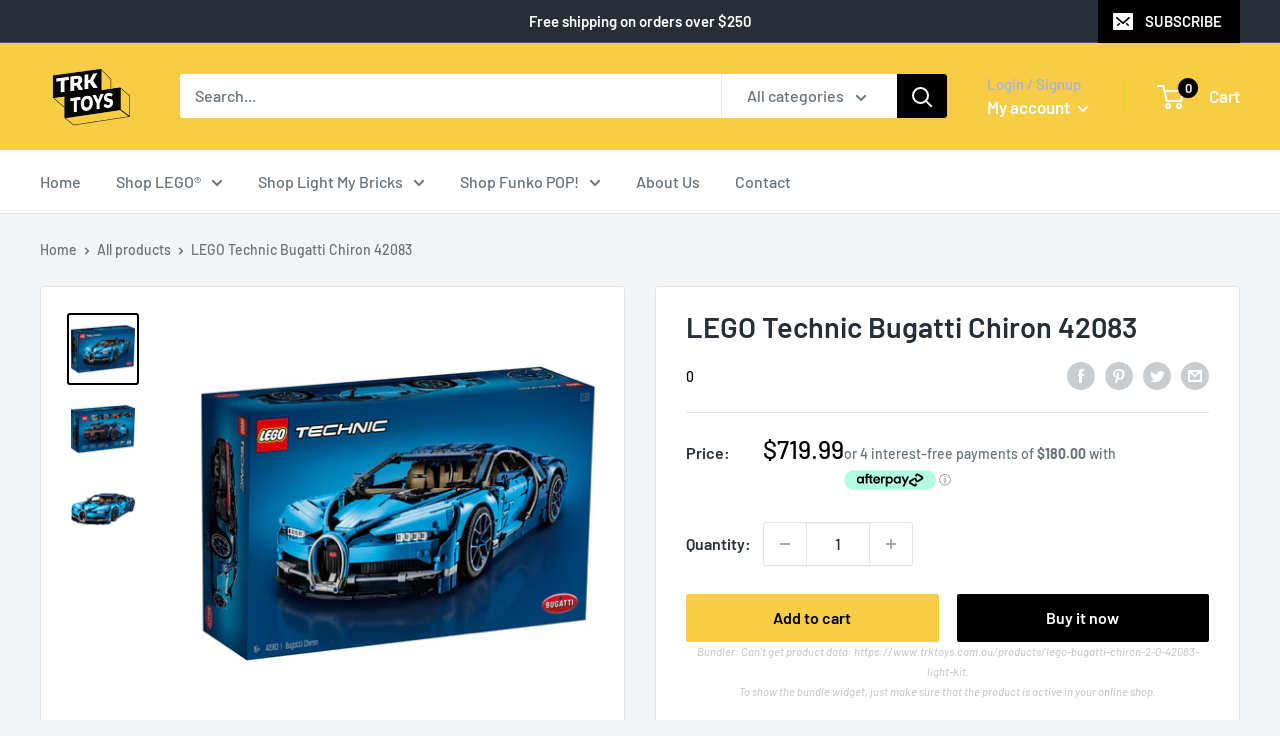

--- FILE ---
content_type: text/css
request_url: https://www.trktoys.com.au/cdn/shop/t/7/assets/custom.css?v=107567927238245729051661476376
body_size: -452
content:
.blog-post .aspect-ratio img,.blog-post .aspect-ratio video,.blog-post .aspect-ratio svg{left:50%;transform:translate(-50%)}.blog-post .article__image-wrapper{left:unset;width:auto}.article__image-wrapper+.card{max-width:680px;margin-left:auto;margin-right:auto}@media only screen and (min-width : 641px){.blog-post .article__image-wrapper{margin-bottom:30px}}@media only screen and (min-width : 768px){.blog-post .aspect-ratio img,.blog-post.aspect-ratio video,.blog-post .aspect-ratio svg{max-width:50%}}.expandable-content[aria-expanded]{max-height:250px}.expandable-content .expandable-content__toggle{padding-left:0}@media only screen and (max-width : 640px){.template-index .text-with-icons{height:145px;overflow:hidden}.template-index .text-with-icons .text-with-icons__item:not(:first-child){visibility:hidden}.template-index .text-with-icons.flickity-enabled .text-with-icons__item{visibility:visible}}
/*# sourceMappingURL=/cdn/shop/t/7/assets/custom.css.map?v=107567927238245729051661476376 */


--- FILE ---
content_type: text/javascript; charset=utf-8
request_url: https://www.trktoys.com.au/products/lego-technic-bugatti-chiron-42083.js?currency=AUD&country=AU
body_size: 1265
content:
{"id":7522589016289,"title":"LEGO Technic Bugatti Chiron 42083","handle":"lego-technic-bugatti-chiron-42083","description":"\u003cp\u003eExplore engineering excellence with the LEGO? Technic? 42083 Bugatti Chiron advanced building set. This exclusive model has been developed in partnership with Bugatti Automobiles S.A.S to capture the essence of the quintessential super sports car, and comes with gleaming aerodynamic bodywork, logoed spoked rims with low-profile tires, and detailed brake discs. The accessible cockpit features a Technic 8-speed gearbox with movable paddle gearshift and a steering wheel bearing the Bugatti emblem. Insert the top speed key and you can switch the active rear wing from handling to top speed position. The rear lid affords a glimpse of the detailed W16 engine with moving pistons, while beneath the hood you?ll discover a unique serial number and a compact storage compartment containing a stylish Bugatti overnight bag. This 1:8 scale model comes with a classic Bugatti duo-tone blue color scheme that reflects the brand's signature color, and a set of stickers for additional detailing. The set is delivered in luxurious box packaging and includes a color collector?s booklet with comprehensive building instructions.\u003c\/p\u003e\u003cul\u003e\n\u003cli\u003eExclusive 1:8 scale LEGO? Bugatti Chiron replica model with a wealth of luxurious features, including aerodynamic bodywork with an active rear wing, logoed spoked rims with low-profile tires, detailed brake discs and a W16 engine with moving pistons.\u003c\/li\u003e\n\u003cli\u003eOpen the doors to access the detailed cockpit featuring a LEGO? Technic? 8-speed gearbox with movable paddle gearshift and a steering wheel bearing the Bugatti emblem.\u003c\/li\u003e\n\u003cli\u003eInsert the top speed key to switch the active rear wing from handling to top speed position.\u003c\/li\u003e\n\u003cli\u003eLift the hood to access a compact storage compartment containing a stylish Bugatti overnight bag.\u003c\/li\u003e\n\u003cli\u003eCheck out the detailed W16 engine with moving pistons.\u003c\/li\u003e\n\u003cli\u003eIncludes a unique serial number located beneath the hood.\u003c\/li\u003e\n\u003cli\u003eComes with a classic Bugatti duo-tone blue color scheme that reflects the brand's signature color, plus a set of cool stickers for additional detailing.\u003c\/li\u003e\n\u003cli\u003eDelivered in luxurious box packaging.\u003c\/li\u003e\n\u003cli\u003eIncludes a color collector's booklet with comprehensive building instructions.\u003c\/li\u003e\n\u003cli\u003eThis LEGO? Technic? model is designed to provide an immersive and rewarding building experience.\u003c\/li\u003e\n\u003cli\u003eThis set includes 3,599 pieces.\u003c\/li\u003e\n\u003cli\u003eSuitable for ages 16+.\u003c\/li\u003e\n\u003cli\u003eBugatti Chiron measures over 5? (14cm) high, 22? (56cm) long and 12.5?(32cm) wide.\u003c\/li\u003e\n\u003c\/ul\u003e","published_at":"2022-01-10T13:52:12+11:00","created_at":"2022-01-10T11:47:33+11:00","vendor":"0","type":"LEGO Set","tags":["LEGO","LEGO Technic"],"price":71999,"price_min":71999,"price_max":71999,"available":true,"price_varies":false,"compare_at_price":null,"compare_at_price_min":0,"compare_at_price_max":0,"compare_at_price_varies":false,"variants":[{"id":42293511422177,"title":"Default Title","option1":"Default Title","option2":null,"option3":null,"sku":"42083","requires_shipping":true,"taxable":true,"featured_image":null,"available":true,"name":"LEGO Technic Bugatti Chiron 42083","public_title":null,"options":["Default Title"],"price":71999,"weight":6410,"compare_at_price":null,"inventory_management":"shopify","barcode":"5702016116977","quantity_rule":{"min":1,"max":null,"increment":1},"quantity_price_breaks":[],"requires_selling_plan":false,"selling_plan_allocations":[]}],"images":["\/\/cdn.shopify.com\/s\/files\/1\/0614\/2450\/0961\/products\/5896393162901_2258_800x_2cb82bc8-b577-4472-b2bf-4a943b76d0bb.jpg?v=1641939736","\/\/cdn.shopify.com\/s\/files\/1\/0614\/2450\/0961\/products\/5896393162901_2260_800x_21ea238f-62bf-4a74-a5ac-fc0d97994949.jpg?v=1641939736","\/\/cdn.shopify.com\/s\/files\/1\/0614\/2450\/0961\/products\/5896393162901_2256_800x_8dbde984-d92e-41e6-a4a9-bf3950aca5ec.jpg?v=1641939736"],"featured_image":"\/\/cdn.shopify.com\/s\/files\/1\/0614\/2450\/0961\/products\/5896393162901_2258_800x_2cb82bc8-b577-4472-b2bf-4a943b76d0bb.jpg?v=1641939736","options":[{"name":"Title","position":1,"values":["Default Title"]}],"url":"\/products\/lego-technic-bugatti-chiron-42083","media":[{"alt":null,"id":29104452960481,"position":1,"preview_image":{"aspect_ratio":1.0,"height":800,"width":800,"src":"https:\/\/cdn.shopify.com\/s\/files\/1\/0614\/2450\/0961\/products\/5896393162901_2258_800x_2cb82bc8-b577-4472-b2bf-4a943b76d0bb.jpg?v=1641939736"},"aspect_ratio":1.0,"height":800,"media_type":"image","src":"https:\/\/cdn.shopify.com\/s\/files\/1\/0614\/2450\/0961\/products\/5896393162901_2258_800x_2cb82bc8-b577-4472-b2bf-4a943b76d0bb.jpg?v=1641939736","width":800},{"alt":null,"id":29104452993249,"position":2,"preview_image":{"aspect_ratio":1.0,"height":800,"width":800,"src":"https:\/\/cdn.shopify.com\/s\/files\/1\/0614\/2450\/0961\/products\/5896393162901_2260_800x_21ea238f-62bf-4a74-a5ac-fc0d97994949.jpg?v=1641939736"},"aspect_ratio":1.0,"height":800,"media_type":"image","src":"https:\/\/cdn.shopify.com\/s\/files\/1\/0614\/2450\/0961\/products\/5896393162901_2260_800x_21ea238f-62bf-4a74-a5ac-fc0d97994949.jpg?v=1641939736","width":800},{"alt":null,"id":29104452927713,"position":3,"preview_image":{"aspect_ratio":1.0,"height":800,"width":800,"src":"https:\/\/cdn.shopify.com\/s\/files\/1\/0614\/2450\/0961\/products\/5896393162901_2256_800x_8dbde984-d92e-41e6-a4a9-bf3950aca5ec.jpg?v=1641939736"},"aspect_ratio":1.0,"height":800,"media_type":"image","src":"https:\/\/cdn.shopify.com\/s\/files\/1\/0614\/2450\/0961\/products\/5896393162901_2256_800x_8dbde984-d92e-41e6-a4a9-bf3950aca5ec.jpg?v=1641939736","width":800}],"requires_selling_plan":false,"selling_plan_groups":[]}

--- FILE ---
content_type: text/javascript; charset=utf-8
request_url: https://www.trktoys.com.au/products/lego-technic-bugatti-chiron-42083.js
body_size: 723
content:
{"id":7522589016289,"title":"LEGO Technic Bugatti Chiron 42083","handle":"lego-technic-bugatti-chiron-42083","description":"\u003cp\u003eExplore engineering excellence with the LEGO? Technic? 42083 Bugatti Chiron advanced building set. This exclusive model has been developed in partnership with Bugatti Automobiles S.A.S to capture the essence of the quintessential super sports car, and comes with gleaming aerodynamic bodywork, logoed spoked rims with low-profile tires, and detailed brake discs. The accessible cockpit features a Technic 8-speed gearbox with movable paddle gearshift and a steering wheel bearing the Bugatti emblem. Insert the top speed key and you can switch the active rear wing from handling to top speed position. The rear lid affords a glimpse of the detailed W16 engine with moving pistons, while beneath the hood you?ll discover a unique serial number and a compact storage compartment containing a stylish Bugatti overnight bag. This 1:8 scale model comes with a classic Bugatti duo-tone blue color scheme that reflects the brand's signature color, and a set of stickers for additional detailing. The set is delivered in luxurious box packaging and includes a color collector?s booklet with comprehensive building instructions.\u003c\/p\u003e\u003cul\u003e\n\u003cli\u003eExclusive 1:8 scale LEGO? Bugatti Chiron replica model with a wealth of luxurious features, including aerodynamic bodywork with an active rear wing, logoed spoked rims with low-profile tires, detailed brake discs and a W16 engine with moving pistons.\u003c\/li\u003e\n\u003cli\u003eOpen the doors to access the detailed cockpit featuring a LEGO? Technic? 8-speed gearbox with movable paddle gearshift and a steering wheel bearing the Bugatti emblem.\u003c\/li\u003e\n\u003cli\u003eInsert the top speed key to switch the active rear wing from handling to top speed position.\u003c\/li\u003e\n\u003cli\u003eLift the hood to access a compact storage compartment containing a stylish Bugatti overnight bag.\u003c\/li\u003e\n\u003cli\u003eCheck out the detailed W16 engine with moving pistons.\u003c\/li\u003e\n\u003cli\u003eIncludes a unique serial number located beneath the hood.\u003c\/li\u003e\n\u003cli\u003eComes with a classic Bugatti duo-tone blue color scheme that reflects the brand's signature color, plus a set of cool stickers for additional detailing.\u003c\/li\u003e\n\u003cli\u003eDelivered in luxurious box packaging.\u003c\/li\u003e\n\u003cli\u003eIncludes a color collector's booklet with comprehensive building instructions.\u003c\/li\u003e\n\u003cli\u003eThis LEGO? Technic? model is designed to provide an immersive and rewarding building experience.\u003c\/li\u003e\n\u003cli\u003eThis set includes 3,599 pieces.\u003c\/li\u003e\n\u003cli\u003eSuitable for ages 16+.\u003c\/li\u003e\n\u003cli\u003eBugatti Chiron measures over 5? (14cm) high, 22? (56cm) long and 12.5?(32cm) wide.\u003c\/li\u003e\n\u003c\/ul\u003e","published_at":"2022-01-10T13:52:12+11:00","created_at":"2022-01-10T11:47:33+11:00","vendor":"0","type":"LEGO Set","tags":["LEGO","LEGO Technic"],"price":71999,"price_min":71999,"price_max":71999,"available":true,"price_varies":false,"compare_at_price":null,"compare_at_price_min":0,"compare_at_price_max":0,"compare_at_price_varies":false,"variants":[{"id":42293511422177,"title":"Default Title","option1":"Default Title","option2":null,"option3":null,"sku":"42083","requires_shipping":true,"taxable":true,"featured_image":null,"available":true,"name":"LEGO Technic Bugatti Chiron 42083","public_title":null,"options":["Default Title"],"price":71999,"weight":6410,"compare_at_price":null,"inventory_management":"shopify","barcode":"5702016116977","quantity_rule":{"min":1,"max":null,"increment":1},"quantity_price_breaks":[],"requires_selling_plan":false,"selling_plan_allocations":[]}],"images":["\/\/cdn.shopify.com\/s\/files\/1\/0614\/2450\/0961\/products\/5896393162901_2258_800x_2cb82bc8-b577-4472-b2bf-4a943b76d0bb.jpg?v=1641939736","\/\/cdn.shopify.com\/s\/files\/1\/0614\/2450\/0961\/products\/5896393162901_2260_800x_21ea238f-62bf-4a74-a5ac-fc0d97994949.jpg?v=1641939736","\/\/cdn.shopify.com\/s\/files\/1\/0614\/2450\/0961\/products\/5896393162901_2256_800x_8dbde984-d92e-41e6-a4a9-bf3950aca5ec.jpg?v=1641939736"],"featured_image":"\/\/cdn.shopify.com\/s\/files\/1\/0614\/2450\/0961\/products\/5896393162901_2258_800x_2cb82bc8-b577-4472-b2bf-4a943b76d0bb.jpg?v=1641939736","options":[{"name":"Title","position":1,"values":["Default Title"]}],"url":"\/products\/lego-technic-bugatti-chiron-42083","media":[{"alt":null,"id":29104452960481,"position":1,"preview_image":{"aspect_ratio":1.0,"height":800,"width":800,"src":"https:\/\/cdn.shopify.com\/s\/files\/1\/0614\/2450\/0961\/products\/5896393162901_2258_800x_2cb82bc8-b577-4472-b2bf-4a943b76d0bb.jpg?v=1641939736"},"aspect_ratio":1.0,"height":800,"media_type":"image","src":"https:\/\/cdn.shopify.com\/s\/files\/1\/0614\/2450\/0961\/products\/5896393162901_2258_800x_2cb82bc8-b577-4472-b2bf-4a943b76d0bb.jpg?v=1641939736","width":800},{"alt":null,"id":29104452993249,"position":2,"preview_image":{"aspect_ratio":1.0,"height":800,"width":800,"src":"https:\/\/cdn.shopify.com\/s\/files\/1\/0614\/2450\/0961\/products\/5896393162901_2260_800x_21ea238f-62bf-4a74-a5ac-fc0d97994949.jpg?v=1641939736"},"aspect_ratio":1.0,"height":800,"media_type":"image","src":"https:\/\/cdn.shopify.com\/s\/files\/1\/0614\/2450\/0961\/products\/5896393162901_2260_800x_21ea238f-62bf-4a74-a5ac-fc0d97994949.jpg?v=1641939736","width":800},{"alt":null,"id":29104452927713,"position":3,"preview_image":{"aspect_ratio":1.0,"height":800,"width":800,"src":"https:\/\/cdn.shopify.com\/s\/files\/1\/0614\/2450\/0961\/products\/5896393162901_2256_800x_8dbde984-d92e-41e6-a4a9-bf3950aca5ec.jpg?v=1641939736"},"aspect_ratio":1.0,"height":800,"media_type":"image","src":"https:\/\/cdn.shopify.com\/s\/files\/1\/0614\/2450\/0961\/products\/5896393162901_2256_800x_8dbde984-d92e-41e6-a4a9-bf3950aca5ec.jpg?v=1641939736","width":800}],"requires_selling_plan":false,"selling_plan_groups":[]}

--- FILE ---
content_type: text/javascript
request_url: https://www.trktoys.com.au/cdn/shop/t/7/assets/custom.js?v=102476495355921946141661476375
body_size: -766
content:
//# sourceMappingURL=/cdn/shop/t/7/assets/custom.js.map?v=102476495355921946141661476375


--- FILE ---
content_type: application/x-javascript; charset=utf-8
request_url: https://bundler.nice-team.net/app/shop/status/trk-toys.myshopify.com.js?1769449545
body_size: -383
content:
var bundler_settings_updated='1709414860';

--- FILE ---
content_type: text/javascript; charset=utf-8
request_url: https://www.trktoys.com.au/products/lego-technic-bugatti-chiron-42083.js
body_size: 1308
content:
{"id":7522589016289,"title":"LEGO Technic Bugatti Chiron 42083","handle":"lego-technic-bugatti-chiron-42083","description":"\u003cp\u003eExplore engineering excellence with the LEGO? Technic? 42083 Bugatti Chiron advanced building set. This exclusive model has been developed in partnership with Bugatti Automobiles S.A.S to capture the essence of the quintessential super sports car, and comes with gleaming aerodynamic bodywork, logoed spoked rims with low-profile tires, and detailed brake discs. The accessible cockpit features a Technic 8-speed gearbox with movable paddle gearshift and a steering wheel bearing the Bugatti emblem. Insert the top speed key and you can switch the active rear wing from handling to top speed position. The rear lid affords a glimpse of the detailed W16 engine with moving pistons, while beneath the hood you?ll discover a unique serial number and a compact storage compartment containing a stylish Bugatti overnight bag. This 1:8 scale model comes with a classic Bugatti duo-tone blue color scheme that reflects the brand's signature color, and a set of stickers for additional detailing. The set is delivered in luxurious box packaging and includes a color collector?s booklet with comprehensive building instructions.\u003c\/p\u003e\u003cul\u003e\n\u003cli\u003eExclusive 1:8 scale LEGO? Bugatti Chiron replica model with a wealth of luxurious features, including aerodynamic bodywork with an active rear wing, logoed spoked rims with low-profile tires, detailed brake discs and a W16 engine with moving pistons.\u003c\/li\u003e\n\u003cli\u003eOpen the doors to access the detailed cockpit featuring a LEGO? Technic? 8-speed gearbox with movable paddle gearshift and a steering wheel bearing the Bugatti emblem.\u003c\/li\u003e\n\u003cli\u003eInsert the top speed key to switch the active rear wing from handling to top speed position.\u003c\/li\u003e\n\u003cli\u003eLift the hood to access a compact storage compartment containing a stylish Bugatti overnight bag.\u003c\/li\u003e\n\u003cli\u003eCheck out the detailed W16 engine with moving pistons.\u003c\/li\u003e\n\u003cli\u003eIncludes a unique serial number located beneath the hood.\u003c\/li\u003e\n\u003cli\u003eComes with a classic Bugatti duo-tone blue color scheme that reflects the brand's signature color, plus a set of cool stickers for additional detailing.\u003c\/li\u003e\n\u003cli\u003eDelivered in luxurious box packaging.\u003c\/li\u003e\n\u003cli\u003eIncludes a color collector's booklet with comprehensive building instructions.\u003c\/li\u003e\n\u003cli\u003eThis LEGO? Technic? model is designed to provide an immersive and rewarding building experience.\u003c\/li\u003e\n\u003cli\u003eThis set includes 3,599 pieces.\u003c\/li\u003e\n\u003cli\u003eSuitable for ages 16+.\u003c\/li\u003e\n\u003cli\u003eBugatti Chiron measures over 5? (14cm) high, 22? (56cm) long and 12.5?(32cm) wide.\u003c\/li\u003e\n\u003c\/ul\u003e","published_at":"2022-01-10T13:52:12+11:00","created_at":"2022-01-10T11:47:33+11:00","vendor":"0","type":"LEGO Set","tags":["LEGO","LEGO Technic"],"price":71999,"price_min":71999,"price_max":71999,"available":true,"price_varies":false,"compare_at_price":null,"compare_at_price_min":0,"compare_at_price_max":0,"compare_at_price_varies":false,"variants":[{"id":42293511422177,"title":"Default Title","option1":"Default Title","option2":null,"option3":null,"sku":"42083","requires_shipping":true,"taxable":true,"featured_image":null,"available":true,"name":"LEGO Technic Bugatti Chiron 42083","public_title":null,"options":["Default Title"],"price":71999,"weight":6410,"compare_at_price":null,"inventory_management":"shopify","barcode":"5702016116977","quantity_rule":{"min":1,"max":null,"increment":1},"quantity_price_breaks":[],"requires_selling_plan":false,"selling_plan_allocations":[]}],"images":["\/\/cdn.shopify.com\/s\/files\/1\/0614\/2450\/0961\/products\/5896393162901_2258_800x_2cb82bc8-b577-4472-b2bf-4a943b76d0bb.jpg?v=1641939736","\/\/cdn.shopify.com\/s\/files\/1\/0614\/2450\/0961\/products\/5896393162901_2260_800x_21ea238f-62bf-4a74-a5ac-fc0d97994949.jpg?v=1641939736","\/\/cdn.shopify.com\/s\/files\/1\/0614\/2450\/0961\/products\/5896393162901_2256_800x_8dbde984-d92e-41e6-a4a9-bf3950aca5ec.jpg?v=1641939736"],"featured_image":"\/\/cdn.shopify.com\/s\/files\/1\/0614\/2450\/0961\/products\/5896393162901_2258_800x_2cb82bc8-b577-4472-b2bf-4a943b76d0bb.jpg?v=1641939736","options":[{"name":"Title","position":1,"values":["Default Title"]}],"url":"\/products\/lego-technic-bugatti-chiron-42083","media":[{"alt":null,"id":29104452960481,"position":1,"preview_image":{"aspect_ratio":1.0,"height":800,"width":800,"src":"https:\/\/cdn.shopify.com\/s\/files\/1\/0614\/2450\/0961\/products\/5896393162901_2258_800x_2cb82bc8-b577-4472-b2bf-4a943b76d0bb.jpg?v=1641939736"},"aspect_ratio":1.0,"height":800,"media_type":"image","src":"https:\/\/cdn.shopify.com\/s\/files\/1\/0614\/2450\/0961\/products\/5896393162901_2258_800x_2cb82bc8-b577-4472-b2bf-4a943b76d0bb.jpg?v=1641939736","width":800},{"alt":null,"id":29104452993249,"position":2,"preview_image":{"aspect_ratio":1.0,"height":800,"width":800,"src":"https:\/\/cdn.shopify.com\/s\/files\/1\/0614\/2450\/0961\/products\/5896393162901_2260_800x_21ea238f-62bf-4a74-a5ac-fc0d97994949.jpg?v=1641939736"},"aspect_ratio":1.0,"height":800,"media_type":"image","src":"https:\/\/cdn.shopify.com\/s\/files\/1\/0614\/2450\/0961\/products\/5896393162901_2260_800x_21ea238f-62bf-4a74-a5ac-fc0d97994949.jpg?v=1641939736","width":800},{"alt":null,"id":29104452927713,"position":3,"preview_image":{"aspect_ratio":1.0,"height":800,"width":800,"src":"https:\/\/cdn.shopify.com\/s\/files\/1\/0614\/2450\/0961\/products\/5896393162901_2256_800x_8dbde984-d92e-41e6-a4a9-bf3950aca5ec.jpg?v=1641939736"},"aspect_ratio":1.0,"height":800,"media_type":"image","src":"https:\/\/cdn.shopify.com\/s\/files\/1\/0614\/2450\/0961\/products\/5896393162901_2256_800x_8dbde984-d92e-41e6-a4a9-bf3950aca5ec.jpg?v=1641939736","width":800}],"requires_selling_plan":false,"selling_plan_groups":[]}